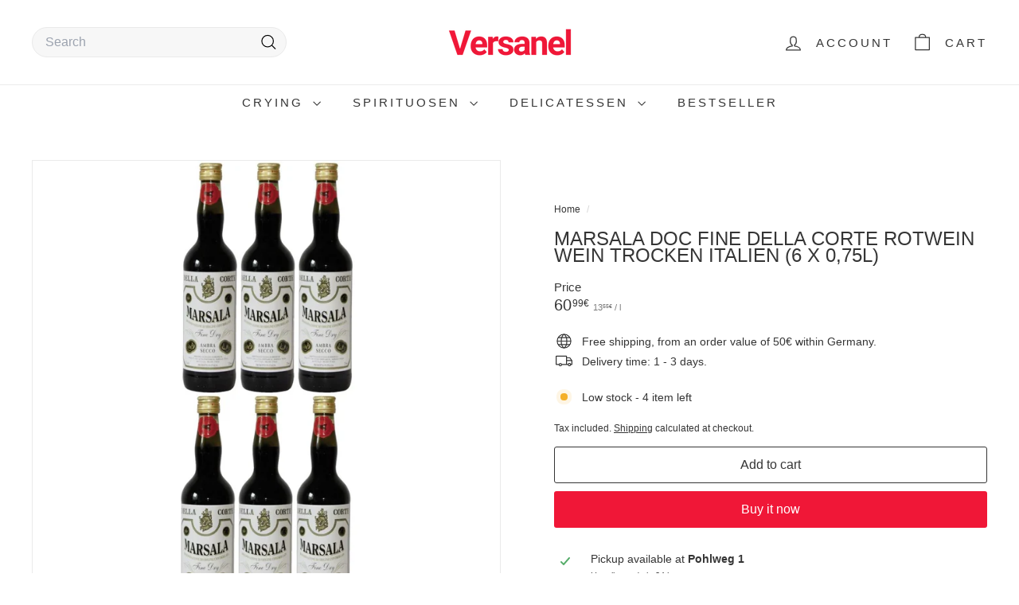

--- FILE ---
content_type: text/html; charset=utf-8
request_url: https://versanel.de/apps/reviews/products?url=https:/versanel.de/en/products/marsala-doc-fine-della-corte-rotwein-wein-trocken-italien-6-x-0-75l
body_size: 802
content:
 [ { "@context": "http://schema.org",  "@type": "Product",  "@id": "https://versanel.de/products/marsala-doc-fine-della-corte-rotwein-wein-trocken-italien-6-x-0-75l#product_sp_schemaplus", "mainEntityOfPage": { "@type": "WebPage", "@id": "https://versanel.de/products/marsala-doc-fine-della-corte-rotwein-wein-trocken-italien-6-x-0-75l#webpage_sp_schemaplus", "sdDatePublished": "2025-12-12T11:31+0100", "sdPublisher": { "@context": "http://schema.org", "@type": "Organization", "@id": "https://schemaplus.io", "name": "SchemaPlus App" } }, "additionalProperty": [     {"@type": "PropertyValue", "name" : "Title", "value": [  "Default Title"  ] }   ],     "brand": { "@type": "Brand", "name": "Della Corte",  "url": "https://versanel.de/en/collections/vendors?q=Della%20Corte"  },  "category":"", "color": "", "depth":"", "height":"", "itemCondition":"http://schema.org/NewCondition", "logo":"", "manufacturer":"", "material": "", "model":"",  "offers": { "@type": "Offer", "@id": "8430016626953",   "availability": "http://schema.org/InStock",    "inventoryLevel": { "@type": "QuantitativeValue", "value": "4" },    "price" : 60.99, "priceSpecification": [ { "@type": "UnitPriceSpecification", "price": 60.99, "priceCurrency": "EUR" }  ],      "priceCurrency": "EUR", "description": "EUR-6099-60,99€-60,99€-60,99", "priceValidUntil": "2030-12-21",    "shippingDetails": [  { "@type": "OfferShippingDetails", "shippingRate": { "@type": "MonetaryAmount",    "currency": "EUR" }, "shippingDestination": { "@type": "DefinedRegion", "addressCountry": [  ] }, "deliveryTime": { "@type": "ShippingDeliveryTime", "handlingTime": { "@type": "QuantitativeValue", "minValue": "", "maxValue": "", "unitCode": "DAY" }, "transitTime": { "@type": "QuantitativeValue", "minValue": "", "maxValue": "", "unitCode": "DAY" } }  }  ],   "seller": { "@type": "Organization", "name": "Versanel", "@id": "https://versanel.de#organization_sp_schemaplus" } },     "productID":"8430016626953",  "productionDate":"", "purchaseDate":"", "releaseDate":"",  "review": "",   "sku": "06-2053",   "mpn": 44939102945545,  "weight": { "@type": "QuantitativeValue", "unitCode": "LBR", "value": "0.0" }, "width":"",    "description": "\n    \n    STORY: Marsala ist italiens beliebter Likörwein, der aus dem sonnigen Süden von Sizilien stand und in der antiken Stadt Marsala hergestellt wird.\n    \n\n\n\n\n    \n    AUSBAU: Der Grundwein wird auf traditionelle Art hergestellt und anschließend durch Branntwein und Mistrella ergänzt. So erhält der Marsala Fine seinen Zucker- und Alkoholgehalt. Es folgt die Reifung in Holzfässern.\n    \n\n\n\n\n    \n    SERVIEREMPFEHLUNG: Gerne als Aperitif oder Digestiv. Verfeinert geschmacklich viele Rezepte der regionalen italienischen Küche.\n    \n        \n        TRINKEMPFEHLUNG: 16-18 °C\n        \n    \n    \n    \n\n\nMarsala ist italiens beliebter Likörwein, der aus dem sonnigen Süden von Sizilien stand und in der antiken Hafenstadt Marsala hergestellt wird. Die zugelassen Rebsorte für diesen DOC-Wein sind: Marsala oro und Marsala ambra, Marsala rubino, Grillo, Cataratto, Inzolia, Damaschino. \n\n \n\n \n\n\n    \n        \n            \nHersteller: \n            F.F. Marsala da Valsa Nuova Perlino Spa., IT-20144 Milano\n        \n        \n            Produkttyp:\n            Wein\n        \n        \n            Weintyp:\n            Rotwein\n        \n        \n            Weinfarbe:\n            Rot\n            \n        \n        \n            Alkoholgehalt:\n            17 Volumenprozent\n        \n        \n            Allergenhinweis:\n            enthält Sulfite\n        \n        \n            Herkunftsland:\n            Italien\n        \n        \n            Trinktemperatur:\n            16-18°C\n        \n        \n            Jahrgang:\n            NV\n        \n        \n            Geschmack:\n            Trocken\n        \n    \n\n\n ",  "image": [      "https:\/\/versanel.de\/cdn\/shop\/products\/marsala-doc-fine-della-corte-rotwein-wein-trocken-italien-6-x-075l-607486.jpg?v=1705465752\u0026width=600"    ,"https:\/\/versanel.de\/cdn\/shop\/products\/marsala-doc-fine-della-corte-rotwein-wein-trocken-italien-6-x-075l-103110.jpg?v=1705465752\u0026width=600"      ,"https:\/\/versanel.de\/cdn\/shop\/products\/marsala-doc-fine-della-corte-rotwein-wein-trocken-italien-6-x-075l-607486.jpg?v=1705465752\u0026width=600"    ], "name": "Marsala DOC Fine della Corte Rotwein Wein trocken Italien (6 x 0,75l)", "url": "https://versanel.de/en/products/marsala-doc-fine-della-corte-rotwein-wein-trocken-italien-6-x-0-75l" }      ,{ "@context": "http://schema.org", "@type": "BreadcrumbList", "name": "Versanel Breadcrumbs Schema by SchemaPlus", "itemListElement": [  { "@type": "ListItem", "position": 1, "item": { "@id": "https://versanel.de/collections", "name": "Products" } }, { "@type": "ListItem", "position": 2, "item": { "@id": "https://versanel.de/collections/beststeller", "name": "Bestseller Weine" } },  { "@type": "ListItem", "position": 3, "item": { "@id": "https://versanel.de/products/marsala-doc-fine-della-corte-rotwein-wein-trocken-italien-6-x-0-75l#breadcrumb_sp_schemaplus", "name": "Marsala DOC Fine della Corte Rotwein Wein trocken Italien (6 x 0,75l)" } } ] }  ]

--- FILE ---
content_type: text/css
request_url: https://versanel.de/cdn/shop/t/28/assets/overrides.css?v=148861966609111346201754933377
body_size: -367
content:
.bio-zertifizierung-container{display:flex;flex-direction:column;align-items:center;gap:8px}.bio-logo-wrapper{max-width:80px;width:100%}.bio-kontrolltext{font-size:12px;margin:0;line-height:1.4;text-align:center;max-width:220px}.newsletter-section__content .enlarge-text p{font-family:inherit!important;font-size:inherit!important}.newsletter__input-group{display:flex}.newsletter__input-group .newsletter__input{flex:1 1 auto;min-width:50px}
/*# sourceMappingURL=/cdn/shop/t/28/assets/overrides.css.map?v=148861966609111346201754933377 */
